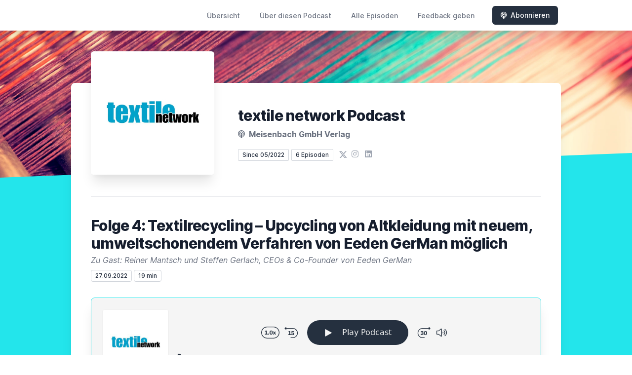

--- FILE ---
content_type: text/html; charset=utf-8
request_url: https://podcast.textile-network.de/episode/folge-4-textilrecycling-upcycling-von-altkleidung-mit-neuem-umweltschonendem-verfahren-von-eeden-german-moeglich
body_size: 8285
content:
<!DOCTYPE html>
<html lang='de'>
<head>
<meta content='text/html; charset=UTF-8' http-equiv='Content-Type'>
<meta content='width=device-width, initial-scale=1.0' name='viewport'>
<meta content='no-cache' name='turbolinks-cache-control'>
<title>Folge 4: Textilrecycling – Upcycling von Altkleidung mit neuem, umweltschonendem Verfahren von Eeden GerMan möglich | textile network Podcast </title>
<meta content='Das 2019 gegründete Start-up Eeden hat ein umweltschonendes Verfahren entwickelt, mit dem es möglich ist, Cellulose aus Baumwolltextilien und anderen cellulosehaltigen Fasern zu gewinnen. Cellulose dient als Ressource für neue Fasern wie Lyocell oder Viskose. Im Podcast-Gespräch mit textile network-Objektleiterin Sibylle Michel legen die beiden Gründer Reiner Mantsch und Steffen Gerlach dar, inwiefern das chemische Verfahren im Vergleich zu anderen Upcycling-Verfahren sehr viel umweltschonender und kosteneffizienter ist und damit auch zu einer nachhaltigen Kreislaufwirtschaft beiträgt.Viel Spaß beim Hören!' name='description'>
<meta content='textile network
Nachhaltigkeit
Sustainability
Upcycling
B2B Podcast
Textilien
Modebranche' name='keywords'>
<link href='https://podcast.textile-network.de/feed/mp3' rel='alternate' title='textile network Podcast ' type='application/rss+xml'>
<link href='https://podcast.textile-network.de/episode/folge-4-textilrecycling-upcycling-von-altkleidung-mit-neuem-umweltschonendem-verfahren-von-eeden-german-moeglich' rel='canonical'>
<link href='https://bcdn.letscast.fm/media/podcast/b75a75c3/artwork-3000x3000.jpg?t=1643642308&amp;width=180&amp;height=180&amp;quality=80&amp;optimizer=image' rel='apple-touch-icon'>
<meta content='https://podcast.textile-network.de/episode/folge-4-textilrecycling-upcycling-von-altkleidung-mit-neuem-umweltschonendem-verfahren-von-eeden-german-moeglich' property='og:url'>
<meta content='website' property='og:type'>
<meta content='textile network Podcast ' property='og:site_name'>
<meta content='Folge 4: Textilrecycling – Upcycling von Altkleidung mit neuem, umweltschonendem Verfahren von Eeden GerMan möglich' property='og:title'>
<meta content='Das 2019 gegründete Start-up Eeden hat ein umweltschonendes Verfahren entwickelt, mit dem es möglich ist, Cellulose aus Baumwolltextilien und anderen cellulosehaltigen Fasern zu gewinnen. Cellulose dient als Ressource für neue Fasern wie Lyocell oder Viskose. Im Podcast-Gespräch mit textile network-Objektleiterin Sibylle Michel legen die beiden Gründer Reiner Mantsch und Steffen Gerlach dar, inwiefern das chemische Verfahren im Vergleich zu anderen Upcycling-Verfahren sehr viel umweltschonender und kosteneffizienter ist und damit auch zu einer nachhaltigen Kreislaufwirtschaft beiträgt.Viel Spaß beim Hören!' property='og:description'>
<meta content='https://bcdn.letscast.fm/media/podcast/b75a75c3/artwork-3000x3000.jpg?t=1643642308&amp;width=1400&amp;height=1400&amp;quality=80' property='og:image'>
<meta content='@textilenetwork1' name='twitter:site'>
<meta content='player' name='twitter:card'>
<meta content='Folge 4: Textilrecycling – Upcycling von Altkleidung mit neuem, umweltschonendem Verfahren von Eeden GerMan möglich' name='twitter:title'>
<meta content='https://podcast.textile-network.de/episode/folge-4-textilrecycling-upcycling-von-altkleidung-mit-neuem-umweltschonendem-verfahren-von-eeden-german-moeglich?layout=twitter-player' name='twitter:player'>
<meta content='https://lcdn.letscast.fm/media/podcast/b75a75c3/episode/4cc70035.mp3?t=1664261413' name='twitter:player:stream'>
<meta content='audio/mpeg' name='twitter:player:stream:content_type'>
<meta content='440' name='twitter:player:width'>
<meta content='440' name='twitter:player:height'>
<meta content='Das 2019 gegründete Start-up Eeden hat ein umweltschonendes Verfahren entwickelt, mit dem es möglich ist, Cellulose aus Baumwolltextilien und anderen cellulosehaltigen Fasern zu gewinnen. Cellulose dient als Ressource für neue Fasern wie Lyocell oder Viskose. Im Podcast-Gespräch mit textile network-Objektleiterin Sibylle Michel legen die beiden Gründer Reiner Mantsch und Steffen Gerlach dar, inwiefern das chemische Verfahren im Vergleich zu anderen Upcycling-Verfahren sehr viel umweltschonender und kosteneffizienter ist und damit auch zu einer nachhaltigen Kreislaufwirtschaft beiträgt.Viel Spaß beim Hören!' name='twitter:description'>
<meta content='https://bcdn.letscast.fm/media/podcast/b75a75c3/artwork-3000x3000.jpg?t=1643642308&amp;width=1400&amp;height=1400&amp;quality=80' name='twitter:image'>
<meta name="csrf-param" content="authenticity_token" />
<meta name="csrf-token" content="X+eTOxCb0eLqTQUhSUT6yyE7UtXjQyACC2Bbm88vFPlK9VuTho6BgU+Yg16vdRDG1ATWuBjWsj8AqB4F6Gv9Nw==" />

<link rel="stylesheet" media="screen" href="/packs/css/application-10c23002.css" data-turbolinks-track="reload" />
<script src="/packs/js/site/application-486f59e6c780e42a768f.js" data-turbolinks-track="reload"></script>
<style>
  section.bg-gray-800 {
    background-color: #23e5ebff !important;
  }
  polygon.text-gray-800 {
    color: #23e5ebff !important;
  }
</style>
<style>
  .border-teal-400, .border-teal-500, .border-teal-700 {
    color: #25303f !important;
  }
  .bg-teal-400 {
    background-color: #25303f !important;
  }
  .bg-teal-600 {
    background-color: #25303f !important;
  }
  .border-teal-400 {
    border-color: #25303f !important;
  }
</style>
</head>
<body>
<nav class='top-0 absolute bg-white z-50 w-full flex flex-wrap items-center justify-between px-2 py-3 navbar-expand-lg shadow-lg'>
<div class='container px-4 mx-auto flex flex-wrap items-center justify-between'>
<div class='w-full relative flex justify-between lg:w-auto lg:static lg:block lg:justify-start cursor-pointer' onclick='toggleNavbar(&#39;collapse-navbar&#39;)'>
<div class='text-gray-500 text-lg font-medium ml-1 lg:hidden'>
Episode
</div>
<button class='cursor-pointer text-xl leading-none px-3 py-1 border border-solid border-transparent rounded bg-transparent block lg:hidden outline-none focus:outline-none'>
<i class='text-gray-500 fas fa-bars'></i>
</button>
</div>
<div class='lg:flex flex-grow items-center lg:bg-transparent lg:shadow-none hidden' id='collapse-navbar'>
<hr class='my-4 lg:hidden'>
<div class='lg:hidden'>
<ul class='mx-auto flex flex-col justify-end list-none' style='max-width: 980px;'>
<li class='flex items-center'>
<a class='text-lg mb-4 lg:mb-0 lg:ml-8 inline-flex items-center px-1 pt-1 border-b-2 border-transparent lg:text-sm font-medium leading-5 hover:border-gray-300 text-gray-500 focus:outline-none focus:border-teal-700 transition duration-150 ease-in-out hover:text-gray-900' href='https://podcast.textile-network.de/'>
Übersicht
</a>
</li>
<li class='flex items-center'>
<a class='text-lg mb-4 lg:mb-0 lg:ml-8 inline-flex items-center px-1 pt-1 border-b-2 border-transparent lg:text-sm font-medium leading-5 hover:border-gray-300 text-gray-500 focus:outline-none focus:border-teal-700 transition duration-150 ease-in-out hover:text-gray-900' href='https://podcast.textile-network.de/about#about'>
Über diesen Podcast
</a>
</li>
<li class='flex items-center'>
<a class='text-lg mb-4 lg:mb-0 lg:ml-8 inline-flex items-center px-1 pt-1 border-b-2 border-transparent lg:text-sm font-medium leading-5 hover:border-gray-300 text-gray-500 focus:outline-none focus:border-teal-700 transition duration-150 ease-in-out hover:text-gray-900' href='https://podcast.textile-network.de/index#episodes'>
Alle Episoden
</a>
</li>
<li class='flex items-center'>
<a class='text-lg mb-4 lg:mb-0 lg:ml-8 inline-flex items-center px-1 pt-1 border-b-2 border-transparent lg:text-sm font-medium leading-5 hover:border-gray-300 text-gray-500 focus:outline-none focus:border-teal-700 transition duration-150 ease-in-out hover:text-gray-900' href='https://podcast.textile-network.de/feedback#feedback'>
Feedback geben
</a>
</li>
<li class='flex items-center'>
<a href='https://podcast.textile-network.de/subscribe#subscribe'>
<button class='subscribe-button mb-4 lg:mb-0 mt-3 lg:mt-0 lg:ml-8 relative inline-flex items-center px-4 py-2 border border-transparent text-sm leading-5 font-medium rounded-md text-white bg-teal-400 shadow-sm hover:bg-teal-500 focus:outline-none focus:border-teal-700 focus:shadow-outline-teal active:bg-teal-700 transition ease-in-out duration-150 cursor-pointer'>
<i class='fas fa-podcast mr-2'></i>
Abonnieren
</button>
</a>
</li>
</ul>
</div>
<div class='hidden lg:block self-center container'>
<ul class='mx-auto flex flex-row justify-end list-none' style='max-width: 980px;'>
<li class='flex items-center'>
<a class='text-lg mb-4 lg:mb-0 lg:ml-8 inline-flex items-center px-1 pt-1 border-b-2 border-transparent lg:text-sm font-medium leading-5 hover:border-gray-300 text-gray-500 focus:outline-none focus:border-teal-700 transition duration-150 ease-in-out hover:text-gray-900' href='https://podcast.textile-network.de/'>
Übersicht
</a>
</li>
<li class='flex items-center'>
<a class='text-lg mb-4 lg:mb-0 lg:ml-8 inline-flex items-center px-1 pt-1 border-b-2 border-transparent lg:text-sm font-medium leading-5 hover:border-gray-300 text-gray-500 focus:outline-none focus:border-teal-700 transition duration-150 ease-in-out hover:text-gray-900' href='https://podcast.textile-network.de/about'>
Über diesen Podcast
</a>
</li>
<li class='flex items-center'>
<a class='text-lg mb-4 lg:mb-0 lg:ml-8 inline-flex items-center px-1 pt-1 border-b-2 border-transparent lg:text-sm font-medium leading-5 hover:border-gray-300 text-gray-500 focus:outline-none focus:border-teal-700 transition duration-150 ease-in-out hover:text-gray-900' href='https://podcast.textile-network.de/index'>
Alle Episoden
</a>
</li>
<li class='flex items-center'>
<a class='text-lg mb-4 lg:mb-0 lg:ml-8 inline-flex items-center px-1 pt-1 border-b-2 border-transparent lg:text-sm font-medium leading-5 hover:border-gray-300 text-gray-500 focus:outline-none focus:border-teal-700 transition duration-150 ease-in-out hover:text-gray-900' href='https://podcast.textile-network.de/feedback'>
Feedback geben
</a>
</li>
<li class='flex items-center'>
<a href='https://podcast.textile-network.de/subscribe'>
<button class='subscribe-button mb-4 lg:mb-0 mt-3 lg:mt-0 lg:ml-8 relative inline-flex items-center px-4 py-2 border border-transparent text-sm leading-5 font-medium rounded-md text-white bg-teal-400 shadow-sm hover:bg-teal-500 focus:outline-none focus:border-teal-700 focus:shadow-outline-teal active:bg-teal-700 transition ease-in-out duration-150 cursor-pointer'>
<i class='fas fa-podcast mr-2'></i>
Abonnieren
</button>
</a>
</li>
</ul>
</div>
<div class='hidden lg:block'></div>
</div>
</div>
</nav>

<div class='mt-13 lg:mt-15' id='root'>
<main>
<section class='relative block bg-gray-100' style='height: 300px;'>
<div class='absolute top-0 w-full h-full bg-center bg-cover' style='background-image: url(&quot;https://bcdn.letscast.fm/media/st1oyfmziuzf76w6zomj8yzh5nff?t=1651561852&amp;optimizer=image&amp;quality=90&quot;);'>
<span class='w-full h-full absolute opacity-0 bg-black' id='blackOverlay'></span>
</div>
<div class='top-auto bottom-0 left-0 right-0 w-full absolute pointer-events-none overflow-hidden' style='height: 70px; transform: translateZ(0px);'>
<svg class='absolute bottom-0 overflow-hidden' preserveaspectratio='none' version='1.1' viewbox='0 0 2560 100' x='0' xmlns='http://www.w3.org/2000/svg' y='0'>
<polygon class='text-gray-800 fill-current' points='2560 0 2560 100 0 100'></polygon>
</svg>
</div>
</section>
<section class='relative py-16 bg-gray-800'>
<div class='container mx-auto px-0 md:px-4 max-w-5xl'>
<div class='relative flex flex-col min-w-0 break-words bg-white w-full mb-6 shadow-xl md:rounded-lg -mt-64'>
<div class='px-4 sm:px-10'>
<div class='flex flex-wrap lg:flex-no-wrap justify-center lg:justify-start'>
<div class='relative mb-0' style='min-width: 250px;'>
<a href='https://podcast.textile-network.de/'>
<img alt='textile network Podcast  Cover' class='podcast-cover shadow-xl h-auto align-middle rounded-md border-none -my-16' height='250' src='https://bcdn.letscast.fm/media/podcast/b75a75c3/artwork-3000x3000.jpg?t=1643642308&amp;optimizer=image&amp;quality=80&amp;height=500&amp;width=500' width='250'>
</a>
</div>
<div class='w-full mt-24 lg:mt-12 text-center overflow-hidden lg:ml-12 lg:text-left lg:my-12'>
<h1 class='podcast-title text-2xl leading-8 font-extrabold tracking-tight text-gray-900 sm:text-3xl sm:leading-9 mb-2 truncate'>
textile network Podcast
</h1>
<div class='leading-normal mt-0 mb-4 text-gray-500 font-bold text-xs md:text-base'>
<i class='fas fa-podcast mr-1 text-gray-500 text-xs md:text-base'></i>
Meisenbach GmbH Verlag
</div>
<div class='flex flex-col lg:flex-row justify-start'>
<div class='lg:mr-2'>
<span class='badge inline-flex items-center px-2 rounded-sm text-xs font-medium bg-white text-gray-800 border border-gray-300 py-0.5'>
Since 05/2022
</span>
<a href='https://podcast.textile-network.de/index'>
<span class='badge inline-flex items-center px-2 rounded-sm text-xs font-medium bg-white text-gray-800 border border-gray-300 py-0.5'>
6 Episoden
</span>
</a>
</div>
<div class='mt-2 lg:mt-0'>
<a class='social-icon ml-1 text-gray-400 hover:text-gray-500' href='https://x.com/textilenetwork1' rel='noopener noreferrer' target='_blank' title='X'>
<span class='sr-only'>X</span>
<svg class='h-4 w-4 inline mb-1' fill='currentColor' viewbox='0 0 300 217'>
<path d='m236 0h46l-101 115 118 156h-92.6l-72.5-94.8-83 94.8h-46l107-123-113-148h94.9l65.5 86.6zm-16.1 244h25.5l-165-218h-27.4z'></path>
</svg>
</a>
<a class='social-icon mx-1 text-gray-400 hover:text-gray-500' href='https://instagram.com/textilenetwork' rel='noopener noreferrer' target='_blank' title='Instagram'>
<span class='sr-only'>Instagram</span>
<i class='fab fa-instagram text-base'></i>
</a>
<a class='social-icon mx-1 text-gray-400 hover:text-gray-500' href='https://www.linkedin.com/showcase/textile-network' rel='noopener noreferrer' target='_blank' title='LinkedIn'>
<span class='sr-only'>LinkedIn</span>
<i class='fab fa-linkedin text-base'></i>
</a>
</div>
</div>
</div>
</div>
<div id='content'>
<div class='mt-6 py-10 border-t border-gray-200'>
<div class='flex flex-wrap justify-center'>
<div class='w-full'>
<h1 class='text-2xl leading-8 font-extrabold tracking-tight text-gray-900 sm:text-3xl sm:leading-9'>
Folge 4: Textilrecycling – Upcycling von Altkleidung mit neuem, umweltschonendem Verfahren von Eeden GerMan möglich
</h1>
<p class='mt-1 text-gray-500 italic text-md truncate'>
Zu Gast: Reiner Mantsch und Steffen Gerlach, CEOs &amp; Co-Founder von Eeden GerMan
</p>
<p class='text-gray-500 mt-2 mb-8 text-xs md:text-sm'>
<span class='badge inline-flex items-center px-2 rounded text-xs font-medium bg-white text-gray-800 border border-gray-300 py-0.5'>
27.09.2022
</span>
<span class='badge inline-flex items-center px-2 rounded text-xs font-medium bg-white text-gray-800 border border-gray-300 py-0.5'>
19 min
</span>
</p>
<div class='player-container shadow-xl rounded-lg border' style='background-color: #F5F5F5; border-color:#23e5ebff;'>
<div data-template='/podlove/player/templates/variant-xl-no-title.html?20240301' id='player'></div>
<script>
  window
    .podlovePlayer("#player", {"version":5,"show":{"title":"textile network Podcast ","subtitle":"Das internationale Fachmedium der textilen Kette","summary":"\u003cdiv\u003eWir geben O(h)rientierung! – Der B2B-Podcast des Fachmagazins textile network greift aktuelle Themen und Entwicklungen der Branche auf. Gemeinsam mit Experten und Expertinnen aus der Textil- und Modeindustrie beleuchten und diskutieren wir diese kompetent und kompakt. \u0026nbsp;\u003c/div\u003e","poster":"https://lcdn.letscast.fm/media/podcast/b75a75c3/artwork-300x300.jpg?t=1643642308","link":""},"title":"Folge 4: Textilrecycling – Upcycling von Altkleidung mit neuem, umweltschonendem Verfahren von Eeden GerMan möglich","subtitle":"Zu Gast: Reiner Mantsch und Steffen Gerlach, CEOs \u0026 Co-Founder von Eeden GerMan","summary":"\u003cdiv\u003eDas 2019 gegründete \u003cstrong\u003eStart-up Eeden\u003c/strong\u003e hat ein umweltschonendes Verfahren entwickelt, mit dem es möglich ist, \u003cstrong\u003eCellulose aus Baumwolltextilien und anderen cellulosehaltigen Fasern\u003c/strong\u003e zu gewinnen. Cellulose dient als Ressource für neue Fasern wie Lyocell oder Viskose. \u003cbr\u003e\u003cbr\u003eIm Podcast-Gespräch mit textile network-Objektleiterin Sibylle Michel legen die beiden Gründer Reiner Mantsch und Steffen Gerlach dar, inwiefern das chemische Verfahren im Vergleich zu anderen Upcycling-Verfahren sehr viel \u003cstrong\u003eumweltschonender und kosteneffizienter\u003c/strong\u003e ist und damit auch zu einer nachhaltigen Kreislaufwirtschaft beiträgt.\u003c/div\u003e\u003cdiv\u003e\u003cbr\u003e\u003cstrong\u003eViel Spaß beim Hören!\u003c/strong\u003e\u003c/div\u003e\u003cbr\u003e\u003cbr\u003e\u003cdiv\u003e\u003ca href=\"https://textile-network.de/de\"\u003ehttps://textile-network.de/de\u003c/a\u003e -\u0026gt; jetzt den \u003ca href=\"https://rdir.de/form.do?agnCI=893\u0026amp;agnFN=TN_de_2019_DOI_1\"\u003eNewsletter\u003c/a\u003e abonnieren und keine Branchennews verpassen!\u003cbr\u003e\u003ca href=\"https://textile-network.com/en\"\u003ehttps://textile-network.com/en\u003c/a\u003e\u003cbr\u003e\u003ca href=\"https://podcast.textile-network.de/\"\u003epodcast.textile-network.de\u003c/a\u003e\u003cbr\u003e\u003ca href=\"https://www.linkedin.com/showcase/textile-network\"\u003ehttps://www.linkedin.com/showcase/textile-network\u003c/a\u003e\u003cbr\u003e\u003ca href=\"https://www.instagram.com/textilenetwork/\"\u003ehttps://www.instagram.com/textilenetwork/\u003c/a\u003e\u003cbr\u003e\u003cbr\u003e\u003ca href=\"https://eedengerman.com/\"\u003ehttps://eedengerman.com/\u003cbr\u003ehttps://www.linkedin.com/company/eeden-upcycling/\u003cbr\u003e\u003c/a\u003e\u003cbr\u003e#textilenetwork\u003cbr\u003e#textilindustrie\u003cbr\u003e#modebranche\u003cbr\u003e#kreislaufwirtschaft\u003cbr\u003e#eeden\u003cbr\u003e#upcycling\u003cbr\u003e#Textilien\u003cbr\u003e#alttextilien\u003cbr\u003e#nachhaltigkeit\u003cbr\u003e#sustainability\u003cbr\u003e#b2bpodcast\u003cbr\u003e\u003cbr\u003e\u003cbr\u003e\u003cbr\u003e\u003c/div\u003e","publicationDate":"2022-09-27T08:00:00.000+02:00","poster":"https://lcdn.letscast.fm/media/podcast/b75a75c3/artwork-300x300.jpg?t=1643642308","duration":"00:19:05","link":"https://podcast.textile-network.de/episode/folge-4-textilrecycling-upcycling-von-altkleidung-mit-neuem-umweltschonendem-verfahren-von-eeden-german-moeglich","audio":[{"url":"https://lcdn.letscast.fm/media/podcast/b75a75c3/episode/4cc70035.mp3?t=1664261413","size":18327092,"title":"MP3 Audio (mp3)","mimeType":"audio/mpeg"}],"visibleComponents":["controlChapters","controlSteppers","episodeTitle","poster","progressbar","showTitle","subtitle","tabAudio","tabChapters","tabFiles","tabShare","tabInfo","tabTranscripts"],"files":[],"chapters":[],"contributors":[],"transcripts":[],"subscribe-button":{"feed":"https://podcast.textile-network.de/feed/mp3","clients":[{"id":"apple-podcasts"},{"id":"spotify","service":"0AkkJa0Lwkh5K4TGKpcedJ?si=4db35046b3a442ff"},{"id":"amazon-music","service":"0786029d-51fb-47bc-b849-6bd9f01e421e/textile-network-podcast"},{"id":"downcast"},{"id":"overcast"},{"id":"podcast-addict"},{"id":"rss","service":"https://podcast.textile-network.de/feed/mp3"}]},"share":{"channels":["twitter","facebook","linkedin","xing","pinterest","whats-app","link","mail"],"outlet":"/share.html","sharePlaytime":true},"features":{"persistTab":false,"persistPlaystate":false}}, {"base":"/podlove/player/","activeTab":null,"theme":{"tokens":{"brand":"#E64415","brandDark":"#25303f","brandDarkest":"#1A3A4A","brandLightest":"#F5F5F5","shadeDark":"#807E7C","shadeBase":"#807E7C","contrast":"#000","alt":"#fff"},"fonts":{}},"subscribe-button":{"feed":"https://podcast.textile-network.de/feed/mp3","clients":[{"id":"apple-podcasts"},{"id":"spotify","service":"0AkkJa0Lwkh5K4TGKpcedJ?si=4db35046b3a442ff"},{"id":"amazon-music","service":"0786029d-51fb-47bc-b849-6bd9f01e421e/textile-network-podcast"},{"id":"downcast"},{"id":"overcast"},{"id":"podcast-addict"},{"id":"rss","service":"https://podcast.textile-network.de/feed/mp3"}]},"playlist":[{"title":"Folge 6: Deutsche Textilunternehmen im Digitalisierungsprozess – wie ist der aktuelle Stand?","config":"https://letscast.fm/podcasts/textile-network-podcast-87577679/episodes/folge-6-deutsche-textilunternehmen-im-digitalisierungsprozess-wie-ist-der-aktuelle-stand/player.json","duration":"00:28:33"},{"title":"Folge 5: Nachhaltige Mode für alle: Geht das? – ein Gespräch mit Modeexperte Joachim Schirrmacher","config":"https://letscast.fm/podcasts/textile-network-podcast-87577679/episodes/folge-5-nachhaltige-mode-fuer-alle-geht-das-ein-gespraech-mit-modeexperte-joachim-schirrmacher/player.json","duration":"00:28:36"},{"title":"Folge 3: Dringender Handlungsbedarf in Sachen Lieferketten-Transparenz – Wie digitale Plattformen helfen können","config":"https://letscast.fm/podcasts/textile-network-podcast-87577679/episodes/folge-3-dringender-handlungsbedarf-in-sachen-lieferketten-transparenz-wie-digitale-plattformen-helfen-koennen/player.json","duration":"00:23:38"},{"title":"Folge 2: Textilrevolution in den 2020er Jahren? Atomdünne Beschichtungen für Fasern ermöglichen neue Eigenschaften bei Textilien","config":"https://letscast.fm/podcasts/textile-network-podcast-87577679/episodes/folge-2-textilrevolution-in-den-2020er-jahren-atomduenne-beschichtungen-fuer-fasern-ermoeglichen-neue-eigenschaften-bei-textilien/player.json","duration":"00:20:13"},{"title":"Folge 1: Problem Greenwashing: Was ändert das Lieferkettensorgfaltspflichtengesetz – und wie können sich Textilproduzenten vor Greenwashing schützen? ","config":"https://letscast.fm/podcasts/textile-network-podcast-87577679/episodes/folge-1-problem-greenwashing-was-aendert-das-lieferkettensorgfaltspflichtengesetz-und-wie-koennen-sich-textilproduzenten-vor-greenwashing-schuetzen/player.json","duration":"00:28:27"}],"share":{"channels":["twitter","facebook","linkedin","xing","pinterest","whats-app","link","mail"],"outlet":"/share.html","sharePlaytime":true},"features":{"persistTab":false,"persistPlaystate":false}})
    .then(store => {
      store.subscribe(() => {
        // console.log(store.getState());
      });
    });
</script>
<noscript>
<div class='m-4'>
<audio controls='true' preload='none' style='width:100%;'>
<source src='https://lcdn.letscast.fm/media/podcast/b75a75c3/episode/4cc70035.mp3?t=1664261413' type='audio/mpeg'>
</audio>
</div>
</noscript>
</div>
<section id='summary'>
<h2 class='mt-8 text-xl font-extrabold tracking-tight sm:text-2xl'>
<i class='fa fa-sticky-note text-gray-800 mr-1' style=''></i>
Zusammenfassung &amp; Show Notes
</h2>
<div class='mt-8 text-lg leading-relaxed text-gray-800'>
<div class='mt-4 show-notes'>
<div>Das 2019 gegründete <strong>Start-up Eeden</strong> hat ein umweltschonendes Verfahren entwickelt, mit dem es möglich ist, <strong>Cellulose aus Baumwolltextilien und anderen cellulosehaltigen Fasern</strong> zu gewinnen. Cellulose dient als Ressource für neue Fasern wie Lyocell oder Viskose. <br><br>Im Podcast-Gespräch mit textile network-Objektleiterin Sibylle Michel legen die beiden Gründer Reiner Mantsch und Steffen Gerlach dar, inwiefern das chemische Verfahren im Vergleich zu anderen Upcycling-Verfahren sehr viel <strong>umweltschonender und kosteneffizienter</strong> ist und damit auch zu einer nachhaltigen Kreislaufwirtschaft beiträgt.</div><div>
<br><strong>Viel Spaß beim Hören!</strong>
</div><br><div>
<a href="https://textile-network.de/de">https://textile-network.de/de</a> -&gt; jetzt den <a href="https://rdir.de/form.do?agnCI=893&amp;agnFN=TN_de_2019_DOI_1">Newsletter</a> abonnieren und keine Branchennews verpassen!<br><a href="https://textile-network.com/en">https://textile-network.com/en</a><br><a href="https://podcast.textile-network.de/">podcast.textile-network.de</a><br><a href="https://www.linkedin.com/showcase/textile-network">https://www.linkedin.com/showcase/textile-network</a><br><a href="https://www.instagram.com/textilenetwork/">https://www.instagram.com/textilenetwork/</a><br><br><a href="https://eedengerman.com/">https://eedengerman.com/<br>https://www.linkedin.com/company/eeden-upcycling/<br></a><br>#textilenetwork<br>#textilindustrie<br>#modebranche<br>#kreislaufwirtschaft<br>#eeden<br>#upcycling<br>#Textilien<br>#alttextilien<br>#nachhaltigkeit<br>#sustainability<br>#b2bpodcast<br><br><br><br>
</div>
</div>
</div>
</section>
<div class='text-center mt-8'>
<a href='https://podcast.textile-network.de/index'>
<button class='relative inline-flex items-center px-4 py-2 border border-transparent text-sm leading-5 font-medium rounded-md text-white bg-teal-400 shadow-sm hover:bg-teal-500 focus:outline-none focus:border-teal-700 focus:shadow-outline-teal active:bg-teal-700 transition ease-in-out duration-150 cursor-pointer'>
Alle 6 Episoden aufrufen
</button>
</a>
</div>
<div class='mt-16 -mx-4 md:-mx-10 sm:px-8 bg-gradient-to-b from-gray-100' id='feedback'>
<div class='w-full'>

</div>
<div class='relative'>
<div class='absolute inset-0'>
<div class='absolute inset-y-0 left-0'></div>
</div>
<div class='relative w-full mx-auto lg:grid lg:grid-cols-5'>
<div class='py-8 px-4 sm:px-6 lg:col-span-2 lg:px-8 xl:pr-12'>
<div class='max-w-lg mx-auto'>
<h2 class='text-2xl leading-8 font-extrabold tracking-tight text-gray-900 sm:text-3xl sm:leading-9'>
Feedback geben
</h2>
<div class='mt-3 text-lg leading-relaxed text-gray-800 show-notes'>
Dir gefällt der Podcast und Du möchtest das mal loswerden? Du hast Tipps für neue Themen oder magst über den Inhalt bestimmter Folgen diskutieren? Dann wähle im Formular die jeweilige Episode aus und schreib uns eine Nachricht. Vielen Dank für Dein Feedback!
</div>
</div>
</div>
<div class='py-8 px-4 sm:px-6 lg:col-span-3 lg:px-8 xl:pl-12'>
<div class='max-w-lg mx-auto lg:max-w-none'>
<form class="grid grid-cols-1 row-gap-6" id="new_feedback" action="/add_feedback" accept-charset="UTF-8" method="post"><input type="hidden" name="authenticity_token" value="vXwu380aeHWw257HI0efCdmlqMxyDCIeE8w5abUyuUZyKHRK/Y5G93AzDVsgrXUfWfbsLu9JTXkHKbJqfdA7oA==" /><input id='ct' name='ct' type='hidden' value='RGY0a0xhMTc2ODcwNzgyNDEyZFZrZ2E=
'>
<div>
<label class='sr-only' for='name'>
Name
</label>
<div class='relative rounded-md shadow-sm'>
<input placeholder="Name" class="form-input block w-full py-3 px-4 placeholder-gray-500 transition ease-in-out duration-150" type="text" name="feedback[name]" id="feedback_name" />

</div>
</div>
<div>
<label class='sr-only' for='email'>
E-Mail-Adresse
</label>
<div class='relative rounded-md shadow-sm'>
<input placeholder="E-Mail-Adresse" class="form-input block w-full py-3 px-4 placeholder-gray-500 transition ease-in-out duration-150" type="email" name="feedback[email]" id="feedback_email" />

</div>
</div>
<div>
<label class='sr-only' for='episode'>Episode</label>
<div class='relative rounded-md shadow-sm'>
<select class='block form-select w-full transition duration-150 ease-in-out sm:text-sm sm:leading-5' id='episode' name='feedback[episode]'>
<option>
Keine Episode ausgewählt
</option>
<option value='folge-6-deutsche-textilunternehmen-im-digitalisierungsprozess-wie-ist-der-aktuelle-stand'>Folge 6: Deutsche Textilunternehmen im Digitalisierungsprozess – wie ist der aktuelle Stand?</option>
<option value='folge-5-nachhaltige-mode-fuer-alle-geht-das-ein-gespraech-mit-modeexperte-joachim-schirrmacher'>Folge 5: Nachhaltige Mode für alle: Geht das? – ein Gespräch mit Modeexperte Joachim Schirrmacher</option>
<option selected value='folge-4-textilrecycling-upcycling-von-altkleidung-mit-neuem-umweltschonendem-verfahren-von-eeden-german-moeglich'>Folge 4: Textilrecycling – Upcycling von Altkleidung mit neuem, umweltschonendem Verfahren von Eeden GerMan möglich</option>
<option value='folge-3-dringender-handlungsbedarf-in-sachen-lieferketten-transparenz-wie-digitale-plattformen-helfen-koennen'>Folge 3: Dringender Handlungsbedarf in Sachen Lieferketten-Transparenz – Wie digitale Plattformen helfen können</option>
<option value='folge-2-textilrevolution-in-den-2020er-jahren-atomduenne-beschichtungen-fuer-fasern-ermoeglichen-neue-eigenschaften-bei-textilien'>Folge 2: Textilrevolution in den 2020er Jahren? Atomdünne Beschichtungen für Fasern ermöglichen neue Eigenschaften bei Textilien</option>
<option value='folge-1-problem-greenwashing-was-aendert-das-lieferkettensorgfaltspflichtengesetz-und-wie-koennen-sich-textilproduzenten-vor-greenwashing-schuetzen'>Folge 1: Problem Greenwashing: Was ändert das Lieferkettensorgfaltspflichtengesetz – und wie können sich Textilproduzenten vor Greenwashing schützen? </option>
</select>
</div>
</div>
<div>
<label class='sr-only' for='message'>
Nachricht
</label>
<div class='relative rounded-md shadow-sm'>
<textarea placeholder="Nachricht" rows="4" class="form-input block w-full py-3 px-4 placeholder-gray-500 transition ease-in-out duration-150" name="feedback[message]" id="feedback_message">
</textarea>

<div class="website_url_1768707824"><style media="screen">.website_url_1768707824 {display:none;}</style><label for="feedback_website_url">If you are a human, ignore this field</label><input type="text" name="feedback[website_url]" id="feedback_website_url" autocomplete="off" tabindex="-1" /></div>
</div>
</div>
<div>
<label class='sr-only' for='captcha_answer'>Spam Captcha</label>
<div class='relative rounded-md shadow-sm'>
<select class='block form-select w-full transition duration-150 ease-in-out sm:text-sm sm:leading-5' id='question' name='feedback[captcha_answer]'>
<option>
Spam-Schutz: Wie lautet der Name des Podcasts?
</option>
<option value='textile network Podcast '>textile network Podcast </option>
<option value='Gemischtes Mett'>Gemischtes Mett</option>
<option value='Baywatch Köln'>Baywatch Köln</option>
</select>
</div>
</div>
<div>
<p class='text-xs mb-4 text-gray-600'>
Mit einem Klick auf "Nachricht absenden" erklärst Du Dich damit einverstanden, dass wir Deine Daten zum Zwecke der Beantwortung Deiner Anfrage verarbeiten dürfen. Die Verarbeitung und der Versand Deiner Anfrage an uns erfolgt über den Server unseres Podcast-Hosters LetsCast.fm. Eine Weitergabe an Dritte findet nicht statt. Hier kannst Du die <a href="https://letscast.fm/privacy" target="_blank" rel="noopener noreferrer" class="font-medium underline">Datenschutzerklärung & Widerrufshinweise</a> einsehen.
</p>
<span class='inline-flex rounded-md shadow-sm'>
<button name="button" type="submit" class="relative inline-flex items-center px-4 py-2 border border-transparent text-sm leading-5 font-medium rounded-md text-white bg-teal-400 shadow-sm hover:bg-teal-500 focus:outline-none focus:border-teal-700 focus:shadow-outline-teal active:bg-teal-700 transition ease-in-out duration-150 cursor-pointer" data-disable-with="loading...">Nachricht absenden</button>
</span>
</div>
</form></div>
</div>
</div>
</div>

</div>
</div>
</div>
</div>

</div>
</div>
</div>
</div>
</section>
</main>
<div class='bg-gray-100'>
<div class='max-w-screen-xl mx-auto py-12 px-4 overflow-hidden sm:px-6 lg:px-8'>
<nav class='-mx-5 -my-2 flex flex-wrap justify-center'>
<div class='px-5 py-2'>
<a class='text-base leading-6 text-gray-500 hover:text-gray-900' href='https://podcast.textile-network.de/data-protection'>
Datenschutz
</a>
</div>
<div class='px-5 py-2'>
<a class='text-base leading-6 text-gray-500 hover:text-gray-900' href='https://podcast.textile-network.de/imprint'>
Impressum
</a>
</div>
</nav>
<div class='mt-8 flex justify-center'>
<a class='social-icon mx-2 text-gray-400 hover:text-gray-500' href='https://x.com/textilenetwork1' rel='noopener noreferrer' target='_blank' title='X'>
<span class='sr-only'>X</span>
<svg class='h-5 w-5 inline mb-1' fill='currentColor' viewbox='0 0 300 217'>
<path d='m236 0h46l-101 115 118 156h-92.6l-72.5-94.8-83 94.8h-46l107-123-113-148h94.9l65.5 86.6zm-16.1 244h25.5l-165-218h-27.4z'></path>
</svg>
</a>
<a class='social-icon mx-3 text-gray-400 hover:text-gray-500' href='https://instagram.com/textilenetwork' rel='noopener noreferrer' target='_blank' title='Instagram'>
<span class='sr-only'>Instagram</span>
<i class='fab fa-instagram text-2xl'></i>
</a>
<a class='social-icon mx-3 text-gray-400 hover:text-gray-500' href='https://www.linkedin.com/showcase/textile-network' rel='noopener noreferrer' target='_blank' title='LinkedIn'>
<span class='sr-only'>LinkedIn</span>
<i class='fab fa-linkedin text-2xl'></i>
</a>
<a class='social-icon mx-3 text-gray-400 hover:text-gray-500' href='https://open.spotify.com/show/0AkkJa0Lwkh5K4TGKpcedJ?si=4db35046b3a442ff' rel='noopener noreferrer' target='_blank' title='Spotify'>
<span class='sr-only'>Spotify</span>
<i class='fab fa-spotify text-2xl'></i>
</a>
<a class='social-icon mx-3 text-gray-400 hover:text-gray-500' href='https://fyyd.de/podcast/textile-network-podcast/0' rel='noopener noreferrer' target='_blank' title='Fyyd'>
<span class='sr-only'>fyyd</span>
<svg height='18pt' version='1.1' viewbox='0 0 18 18' width='18pt'>
<path d='M 0.0703125 8.980469 C 0.0703125 4.019531 4.089844 0 9.050781 0 C 14.003906 0 18.03125 4.019531 18.03125 8.980469 C 18.03125 13.933594 14.007812 17.960938 9.050781 17.960938 C 4.089844 17.957031 0.0703125 13.933594 0.0703125 8.980469 Z M 7.402344 14.816406 C 7.695312 15.109375 8.160156 15.109375 8.453125 14.816406 L 13.757812 9.507812 C 14.050781 9.214844 14.050781 8.75 13.757812 8.457031 L 8.453125 3.144531 C 8.160156 2.851562 7.695312 2.851562 7.402344 3.144531 L 6.207031 4.339844 C 5.914062 4.632812 5.914062 5.097656 6.207031 5.390625 L 9.796875 8.980469 L 6.207031 12.570312 C 5.914062 12.863281 5.914062 13.328125 6.207031 13.621094 Z M 7.402344 14.816406 ' style='fill: currentColor'></path>
</svg>
</a>
</div>
<div class='mt-8'>
<p class='text-center text-base leading-6 text-gray-600'>
2026 - Meisenbach GmbH Verlag
</p>
</div>
<div class='mt-12'>
<p class='text-center text-base leading-6 text-gray-600' style='font-size:11px;'>
<a href='https://letscast.fm' rel='noopener noreferrer' target='_blank' title='LetsCast.fm - Dein Podcast-Hoster für Spotify &amp; Co.'>
Hosted by
<i class='fa fa-microphone'></i>
LetsCast.fm
</a>
<br>
<a href='https://letscast.fm/podcast-erstellen' rel='noopener noreferrer' target='_blank' title='Deinen eigenen Podcast erstellen'>
<u>Deinen eigenen Podcast erstellen</u>
</a>
</p>
</div>
</div>
</div>
</div>

<script>
  function toggleNavbar(collapseID) {
    document.getElementById(collapseID).classList.toggle("hidden");
    document.getElementById(collapseID).classList.toggle("block");
  }
</script>
</body>
</html>
